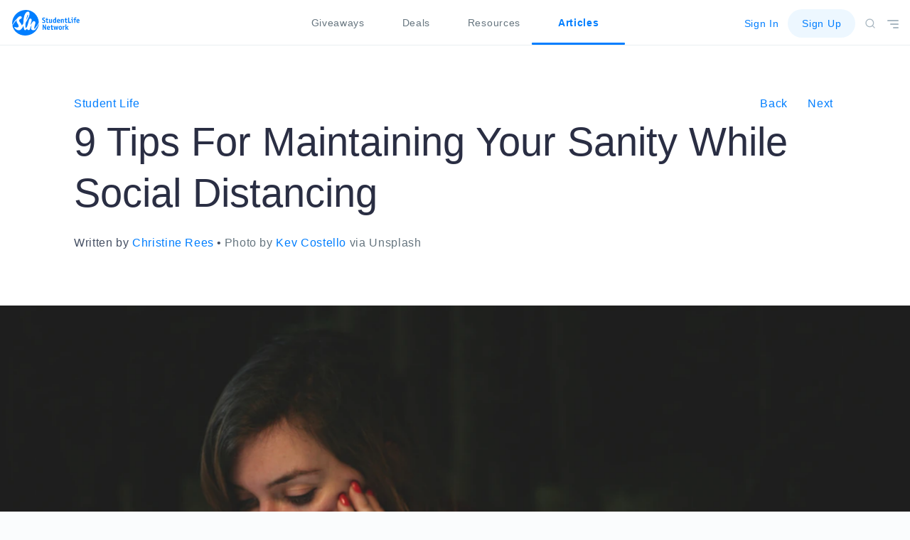

--- FILE ---
content_type: text/html; charset=utf-8
request_url: https://www.google.com/recaptcha/api2/aframe
body_size: 267
content:
<!DOCTYPE HTML><html><head><meta http-equiv="content-type" content="text/html; charset=UTF-8"></head><body><script nonce="TyLIVbj4ZuHthSlV4JY_nw">/** Anti-fraud and anti-abuse applications only. See google.com/recaptcha */ try{var clients={'sodar':'https://pagead2.googlesyndication.com/pagead/sodar?'};window.addEventListener("message",function(a){try{if(a.source===window.parent){var b=JSON.parse(a.data);var c=clients[b['id']];if(c){var d=document.createElement('img');d.src=c+b['params']+'&rc='+(localStorage.getItem("rc::a")?sessionStorage.getItem("rc::b"):"");window.document.body.appendChild(d);sessionStorage.setItem("rc::e",parseInt(sessionStorage.getItem("rc::e")||0)+1);localStorage.setItem("rc::h",'1768481661785');}}}catch(b){}});window.parent.postMessage("_grecaptcha_ready", "*");}catch(b){}</script></body></html>

--- FILE ---
content_type: text/plain
request_url: https://www.google-analytics.com/j/collect?v=1&_v=j102&a=966883685&t=pageview&_s=1&dl=https%3A%2F%2Fblog.studentlifenetwork.com%2F2020%2F03%2F19%2Fmaintaining-sanity-social-distancing%2F&ul=en-us%40posix&dt=9%20Tips%20For%20Maintaining%20Your%20Sanity%20While%20Social%20Distancing&sr=1280x720&vp=1280x720&_u=KCDAgEAjAAAAACAAI~&jid=120945273&gjid=565898970&cid=2093387458.1768481660&tid=UA-36898299-34&_gid=2039428550.1768481660&_slc=1&z=1662676961
body_size: -577
content:
2,cG-JG7B833EFP

--- FILE ---
content_type: image/svg+xml
request_url: https://blog.studentlifenetwork.com/wp-content/themes/pineapple/assets/images/social/linkedin-dark.svg
body_size: 501
content:
<svg xmlns="http://www.w3.org/2000/svg" viewBox="2979 1976 14.711 14"><defs><style>.a{fill:#54b1fb;fill-rule:evenodd;}</style></defs><path class="a" d="M11.407,14V8.9c0-1.033-.3-2.089-1.538-2.089S8.125,7.872,8.125,8.928V14H4.866V4.682H8.148V5.944a3.329,3.329,0,0,1,2.984-1.538c1.354,0,3.58.643,3.58,4.315V14ZM1.836,3.282A1.751,1.751,0,0,1,0,1.63,1.748,1.748,0,0,1,1.836,0,1.751,1.751,0,0,1,3.672,1.652,1.748,1.748,0,0,1,1.836,3.282ZM3.466,14H.184V4.682H3.466Z" transform="translate(2979 1976)"/></svg>

--- FILE ---
content_type: image/svg+xml
request_url: https://blog.studentlifenetwork.com/wp-content/themes/pineapple/assets/images/social/email-dark.svg
body_size: 408
content:
<svg xmlns="http://www.w3.org/2000/svg" viewBox="2978 2028 16 14"><defs><style>.a{fill:#54b1fb;fill-rule:evenodd;}</style></defs><path class="a" d="M14,14H2a2.006,2.006,0,0,1-2-2V2A1.974,1.974,0,0,1,.6.6,1.974,1.974,0,0,1,2,0H14a2.006,2.006,0,0,1,2,2V12a2.051,2.051,0,0,1-2,2Zm0-2V3.5L9.1,8.6A2.1,2.1,0,0,1,8,9a2.1,2.1,0,0,1-1.1-.4L2,3.5V12ZM12.6,2H3.4L8,6.8,12.6,2Z" transform="translate(2978 2028)"/></svg>

--- FILE ---
content_type: image/svg+xml
request_url: https://blog.studentlifenetwork.com/wp-content/themes/pineapple/assets/images/social/facebook-dark.svg
body_size: 399
content:
<svg xmlns="http://www.w3.org/2000/svg" viewBox="2981.999 1871 7.404 16"><defs><style>.a{fill:#54b1fb;fill-rule:evenodd;}</style></defs><path class="a" d="M7.48-.014V2.56s-1.876-.2-2.345.55a7.755,7.755,0,0,0-.123,2.4H7.5c-.222.975-.37,1.65-.518,2.474H5.012v8H1.556V8.009H.1V5.485H1.556c.049-1.824.074-3.649.963-4.574C3.555-.139,4.518-.014,7.48-.014Z" transform="translate(2981.898 1871.019)"/></svg>